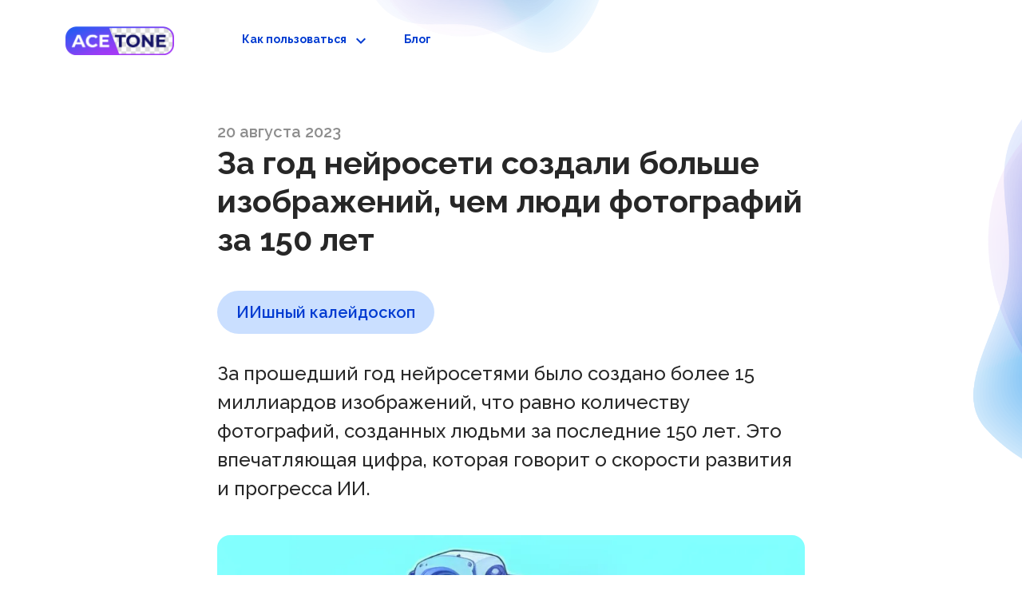

--- FILE ---
content_type: text/html; charset=utf-8
request_url: https://acetone.ai/blog/neyroseti-i-fotografy/
body_size: 5776
content:




<!doctype html>
<html lang="ru-ru" class="h-100">
<head>
    <meta charset="UTF-8">
    <meta name="viewport"
          content="width=device-width, user-scalable=no, initial-scale=1.0, maximum-scale=1.0, minimum-scale=1.0">
    <meta http-equiv="X-UA-Compatible" content="ie=edge">
    <title>За год нейросети создали больше изображений, чем люди за 150 лет</title>
    <meta name="keywords" content=""/>
    <meta name="description" content="За год нейросети создали больше изображений, чем люди за 150 лет"/>
    <link rel="icon" type="image/x-icon" href="/blog/static/favicon-9f09ba32.ico">

    <meta property="og:image" content="/blog/media/images/blog/neyroseti-i-fotografy/kandinsky-download-1692513493093.webp"/>
<meta property="og:image:width" content="1024"/>
<meta property="og:image:height" content="579"/>

    
    
        <link rel="stylesheet" href="/blog/static/main-55d90ea9.css" />
<script type="module" crossorigin="" src="/blog/static/publicMain-dc94e0e3.js"></script>
<link href="/blog/static/index-610dc673.js" type="text/javascript" crossorigin="anonymous" rel="modulepreload" as="script" />
    
</head>
<body class="h-100">
<div class="ac-layout position-relative d-flex flex-column w-100">
    

<header class="d-flex align-items-center justify-content-center py-3 mb-5">
    <div class="container">
        <div class="d-flex align-items-center my-3">
            <a href="/">
                <img src="/blog/static/acetone-logo-37a0289d.png" alt="Acetone logo" style="width: 136px">
            </a>
            <nav class="d-flex ms-4">
                <div class="dropdown ms-5 me-2">
                    <button class="btn btn-link dropdown-toggle text-decoration-none"
                            type="button"
                            data-bs-toggle="dropdown"
                            aria-expanded="false">
                        Как пользоваться
                    </button>
                    <ul class="dropdown-menu">
                        <li><a class="dropdown-item" href="/background-remove">Удаление фона</a></li>
                        <li><a class="dropdown-item" href="/objects-remove">Удаление объектов</a></li>
                    </ul>
                </div>
                <a class="btn btn-link text-decoration-none mx-2" href="/blog">Блог</a>
            </nav>
        </div>
    </div>
</header>


    
    <div class="container">
        
    <div class="row">
        <div class="col-12 col-xl-8 mx-auto">
            <article>
                <div class="fs-5 ac-before-h1">20 августа 2023</div>
                <h1 class="mb-4">За год нейросети создали больше изображений, чем люди фотографий за 150 лет</h1>
                <div class="row">
                    
                    <div class="col-12 my-3 d-flex">
                        <a class="rounded-pill ac-badge ac-badge-info ac-fw-6 fs-5"
                           href="/blog/?category=ai-technologies">
                            ИИшный калейдоскоп
                        </a>
                    </div>
                    
                    <div class="col-12 fs-4">
                        <p><p>За прошедший год нейросетями было создано более 15 миллиардов изображений, что равно количеству фотографий, созданных людьми за последние 150 лет. Это впечатляющая цифра, которая говорит о скорости развития и прогресса ИИ.</p></p>
                    </div>
                    <div class="col-12 mt-4 mb-5">
                        <div class="rounded-4 overflow-hidden ac-article-main-img">
                            
                                <img class="ac-img-cover" loading="lazy"
                                     src="/blog/media/images/blog/neyroseti-i-fotografy/kandinsky-download-1692513493093.webp" alt="За год нейросети создали больше изображений, чем люди фотографий за 150 лет">
                            
                        </div>
                    </div>
                    <div class="col-12 fs-5">
                        <p><p>Одним из самых впечатляющих достижений в области генерации изображений стал Adobe Firefly. Всего лишь за три месяца этот продукт достиг отметки в 1 миллиард сгенерированных изображений, что является рекордом в скорости роста подобных продуктов.</p>

<p>Midjourney, платформа обработки изображений, также не отстает от конкурентов. Она может похвастаться базой из 15 миллионов пользователей, что делает ее самой популярной платформой в этой области.&nbsp;</p>

<p>Однако, несмотря на все достижения ИИ, фотография, созданная человеком, все равно имеет свое значение и уникальность. Человеческое восприятие, творческий подход и эмоциональная составляющая, которые присутствуют в фотографии, неповторимы и не могут быть полностью заменены машинным генерированием изображений.</p>

<p><em>Чувствуется, что текст создан нейросетью, да?</em></p></p>
                    </div>
                </div>
            </article>
            <script src="https://yastatic.net/share2/share.js"></script>
            <div class="d-flex align-items-center justify-content-end my-4">
                <strong>Поделиться</strong>
                <div class="ya-share2 mx-2" data-curtain data-shape="round" data-limit="0" data-more-button-type="short" data-services="vkontakte,odnoklassniki,telegram,viber,whatsapp"></div>
            </div>
        </div>

        <div class="col-12 my-5">
            <div class="row">
                <div class="col-12">
                    <span class="fs-1 ac-fw-7">
                        Смотреть больше
                        <a href="/blog/">
                            <span class="mdi mdi-arrow-right"></span>
                        </a>
                    </span>
                </div>
                
                    <div class="col-12 col-md-6 my-3">
    <div class="ac-blog-teaser p-4 rounded-4 h-100 d-flex flex-column">
        <a class="d-block ac-blog-teaser-img rounded-4 overflow-hidden" href="/blog/neyroseti-i-avtorskoe-pravo/">
            
                <img class="ac-img-cover" loading="lazy" src="/blog/media/images/blog/neyroseti-i-avtorskoe-pravo/kandinsky-download-1691224571618.webp" alt="Произведения, созданные ИИ, не охраняются авторским правом?">
            
        </a>
        <div class="mt-4">
            
                <a href="/blog/?category=ai-technologies"
                   class="fs-5 text-decoration-none">
                    ИИшный калейдоскоп
                </a>
            
        </div>
        <h2 class="my-4">
            <a class="text-decoration-none" href="/blog/neyroseti-i-avtorskoe-pravo/">
                Произведения, созданные ИИ, не охраняются авторским правом?
            </a>
        </h2>
        <div class="fs-5 mt-auto">
            21 августа 2023
        </div>
    </div>
</div>
                
                
                    <div class="col-12 col-md-6 my-3">
    <div class="ac-blog-teaser p-4 rounded-4 h-100 d-flex flex-column">
        <a class="d-block ac-blog-teaser-img rounded-4 overflow-hidden" href="/blog/kiberpank-restoran-v-tokio-gde-recepty-pridumyvaet-chatgpt/">
            
                <img class="ac-img-cover" loading="lazy" src="/blog/media/images/blog/kiberpank-restoran-v-tokio-gde-recepty-pridumyvaet-chatgpt/kandinsky-downlo_on8EzQZ.webp" alt="Киберпанк-ресторан в Токио, где рецепты придумывает ChatGPT">
            
        </a>
        <div class="mt-4">
            
                <a href="/blog/?category=ai-technologies"
                   class="fs-5 text-decoration-none">
                    ИИшный калейдоскоп
                </a>
            
        </div>
        <h2 class="my-4">
            <a class="text-decoration-none" href="/blog/kiberpank-restoran-v-tokio-gde-recepty-pridumyvaet-chatgpt/">
                Киберпанк-ресторан в Токио, где рецепты придумывает ChatGPT
            </a>
        </h2>
        <div class="fs-5 mt-auto">
            18 августа 2023
        </div>
    </div>
</div>
                
            </div>
        </div>
    </div>

    </div>


    <img class="layout-img layout-img-1 ac-noselect"
         src="/blog/static/colored-pattern-1-9f77237d.png" alt="pattern">
    <img class="layout-img layout-img-2 ac-noselect"
         src="/blog/static/colored-pattern-3-3613c57c.png" alt="pattern">
    <img class="layout-img layout-img-3 ac-noselect"
         src="/blog/static/colored-pattern-2-c936dfb8.png" alt="pattern">
    














































<footer class="d-flex align-items-center py-1 w-100">
    <div class="container-fhd w-100" style="padding-left: 8.5px;">
        <div class="container-fhd w-100 d-flex justify-content-center justify-content-md-between align-items-center flex-wrap px-3 my-3 my-sm-0">
            <div class="order-last order-sm-first mt-2">
                <div class="flex-column row mx-2">
                    <div class="d-flex mb-2 mb-sm-0 flex-wrap text-center justify-content-center justify-content-sm-between">
                        <a href="/privacy-policy" class="text-white fw-bolder mb-1">
                            <span>Политика конфиденциальности&nbsp;</span>
                        </a>
                        <span class="px-2 ui-main-text-secondary d-none d-sm-block">|</span>
                        <a href="/user-agreement" class="text-white fw-bolder">
                            <span>Пользовательское соглашение</span>
                        </a>
                    </div>
                    <div class="copyright ui-main-text-secondary d-block d-sm-flex ac-fs-12 text-center">
                        <span class="text-uppercase d-block d-sm-inline">ООО «Ацетон Софт»</span><span>&nbsp;© 2022 – 2026
                                <span>Все права защищены</span></span>
                    </div>
                </div>
            </div>
            <div class="order-first order-sm-last d-flex flex-column align-items-center align-items-md-end mb-0 mt-1">
                <div class="social">
                    <a class="btn btn-link btn--flat btn--rectangle btn--actionable btn--dense non-selectable no-outline focusable hoverable"
                           tabindex="0" href="https://vk.com/acetone.soft"
                           target="_blank" title="Acetone в VK " rel="nofollow"><span class="focus-helper"></span><span class="q-btn__content text-center col items-center q-anchor--skip justify-center row"><svg xmlns="http://www.w3.org/2000/svg" viewBox="0 0 50 50" width="22" height="22"
                                 fill="white"><path d="M25,2C12.318,2,2,12.318,2,25s10.318,23,23,23c12.683,0,23-10.318,23-23S37.683,2,25,2z M34.973,29.535 c2.237,1.986,2.702,2.695,2.778,2.816C38.678,33.821,36.723,34,36.723,34h-4.12c0,0-1.003,0.011-1.86-0.557 c-1.397-0.915-2.86-2.689-3.888-2.381C25.992,31.32,26,32.486,26,33.483C26,33.84,25.693,34,25,34s-0.981,0-1.288,0 c-2.257,0-4.706-0.76-7.149-3.313c-3.456-3.609-6.487-10.879-6.487-10.879s-0.179-0.366,0.016-0.589 c0.221-0.25,0.822-0.218,0.822-0.218L14.909,19c0,0,0.376,0.071,0.646,0.261c0.223,0.156,0.347,0.454,0.347,0.454 s0.671,2.216,1.526,3.629c1.67,2.758,2.447,2.828,3.014,2.531C21.27,25.445,21,22.513,21,22.513s0.037-1.259-0.395-1.82 c-0.333-0.434-0.97-0.665-1.248-0.701c-0.225-0.029,0.151-0.423,0.63-0.648C20.627,19.059,21.498,18.986,23,19 c1.169,0.011,1.506,0.081,1.962,0.186C26.341,19.504,26,20.343,26,23.289c0,0.944-0.13,2.271,0.582,2.711 c0.307,0.19,1.359,0.422,3.231-2.618c0.889-1.442,1.596-3.834,1.596-3.834s0.146-0.263,0.373-0.393 c0.232-0.133,0.225-0.13,0.543-0.13S35.832,19,36.532,19c0.699,0,1.355-0.008,1.468,0.402c0.162,0.589-0.516,2.607-2.234,4.797 C32.943,27.793,32.63,27.457,34.973,29.535z"></path></svg></span></a><a class="btn btn-link btn--flat btn--rectangle btn--actionable btn--dense non-selectable no-outline focusable hoverable"
                           tabindex="0" href="https://ok.ru/acetone.soft" target="_blank"
                           title="Acetone в Одноклассниках"
                           rel="nofollow"><span class="focus-helper"></span><span class="q-btn__content text-center col items-center q-anchor--skip justify-center row"><svg xmlns="http://www.w3.org/2000/svg" width="20" height="20" viewBox="0 0 32 32"
                                 fill="none"><rect width="32" height="32" rx="16" fill="white"></rect><path d="M20.9905 18.2335C21.4103 17.8137 21.4703 17.214 21.1104 16.6143C20.8106 16.1346 20.2709 15.8947 19.6712 16.0146C19.4313 16.0746 19.1914 16.1945 18.9516 16.3745C17.0925 17.6338 14.5738 17.5738 12.7148 16.3145C12.5949 16.2545 12.4749 16.1945 12.355 16.1346C11.6953 15.8347 11.0357 15.9547 10.6759 16.5544C10.2561 17.1541 10.3161 17.8137 10.8558 18.3534C10.9757 18.4734 11.0956 18.5333 11.1556 18.6533L11.2156 18.7132C12.0552 19.3729 13.0746 19.7927 14.3939 19.9726L13.6143 20.7522C12.9547 21.4118 12.2351 22.1315 11.5754 22.7911C11.3955 22.971 11.1556 23.2709 11.1556 23.6906C11.1556 24.2304 11.4555 24.7701 11.9952 25.01C12.1751 25.1299 12.355 25.1299 12.5349 25.1299C12.8347 25.1299 13.1946 25.01 13.4344 24.7101C14.334 23.8106 15.0536 23.091 15.7732 22.3713C15.8332 22.3114 15.8332 22.3114 15.8332 22.3114C15.8332 22.3114 15.8932 22.3114 15.8932 22.3713C16.3729 22.9111 16.9126 23.3908 17.3924 23.9305C17.6323 24.1704 17.8721 24.4103 18.112 24.6502C18.4118 24.95 18.6517 25.0699 19.0115 25.0699C19.5513 25.1299 20.1509 24.7701 20.3908 24.2304C20.6307 23.7506 20.5108 23.1509 20.091 22.7911C19.4913 22.1914 18.8916 21.5318 18.2319 20.9321L17.2125 19.9126C17.7522 19.8526 18.3519 19.7327 18.8916 19.4928C19.7911 19.193 20.4508 18.7732 20.9905 18.2335Z"
                                      fill="#150E5E"></path><path
                                    d="M15.8332 16.5544C18.4118 16.5544 20.5108 14.5154 20.5108 11.9367C20.5108 10.6774 20.031 9.47803 19.1315 8.5785C18.2319 7.67897 17.0925 7.19922 15.8932 7.19922C13.3145 7.19922 11.2756 9.29812 11.2156 11.8168C11.2156 13.0762 11.6953 14.2156 12.5949 15.1151C13.4344 16.0746 14.5738 16.5544 15.8332 16.5544ZM14.5139 10.5575C14.8737 10.1977 15.3534 10.0178 15.8332 10.0178C16.9126 10.0178 17.6922 10.8573 17.6922 11.8768C17.6922 12.9562 16.8527 13.7358 15.8332 13.7358C14.7537 13.7358 13.9742 12.8963 13.9742 11.8768C13.9742 11.397 14.1541 10.9173 14.5139 10.5575Z"
                                    fill="#150E5E"></path><path
                                    d="M20.9905 18.2335C21.4103 17.8137 21.4703 17.214 21.1104 16.6143C20.8106 16.1346 20.2709 15.8947 19.6712 16.0146C19.4313 16.0746 19.1914 16.1945 18.9516 16.3745C17.0925 17.6338 14.5738 17.5738 12.7148 16.3145C12.5949 16.2545 12.4749 16.1945 12.355 16.1346C11.6953 15.8347 11.0357 15.9547 10.6759 16.5544C10.2561 17.1541 10.3161 17.8137 10.8558 18.3534C10.9757 18.4734 11.0956 18.5333 11.1556 18.6533L11.2156 18.7132C12.0552 19.3729 13.0746 19.7927 14.3939 19.9726L13.6143 20.7522C12.9547 21.4118 12.2351 22.1315 11.5754 22.7911C11.3955 22.971 11.1556 23.2709 11.1556 23.6906C11.1556 24.2304 11.4555 24.7701 11.9952 25.01C12.1751 25.1299 12.355 25.1299 12.5349 25.1299C12.8347 25.1299 13.1946 25.01 13.4344 24.7101C14.334 23.8106 15.0536 23.091 15.7732 22.3713C15.8332 22.3114 15.8332 22.3114 15.8332 22.3114C15.8332 22.3114 15.8932 22.3114 15.8932 22.3713C16.3729 22.9111 16.9126 23.3908 17.3924 23.9305C17.6323 24.1704 17.8721 24.4103 18.112 24.6502C18.4118 24.95 18.6517 25.0699 19.0115 25.0699C19.5513 25.1299 20.1509 24.7701 20.3908 24.2304C20.6307 23.7506 20.5108 23.1509 20.091 22.7911C19.4913 22.1914 18.8916 21.5318 18.2319 20.9321L17.2125 19.9126C17.7522 19.8526 18.3519 19.7327 18.8916 19.4928C19.7911 19.193 20.4508 18.7732 20.9905 18.2335Z"
                                    fill="#150E5E"></path></svg></span></a><a class="btn btn-link btn--flat btn--rectangle btn--actionable btn--dense non-selectable no-outline focusable hoverable"
                           tabindex="0" href="https://t.me/aceton_ai_bot" target="_blank" title="Acetone в Telegram"
                           rel="nofollow"><span class="focus-helper"></span><span class="q-btn__content text-center col items-center q-anchor--skip justify-center row"><svg xmlns="http://www.w3.org/2000/svg" width="20" height="20" viewBox="0 0 24 24"
                                 fill="none"><rect width="24" height="24" rx="12" fill="white"></rect><path d="M16.8004 7.56055L14.9971 16.9746C14.9971 16.9746 14.7448 17.6273 14.0517 17.3143L9.89114 14.0108L9.87184 14.001C10.4338 13.4785 14.7918 9.42082 14.9823 9.23689C15.2771 8.95204 15.0941 8.78246 14.7518 8.99763L8.31447 13.231L5.83097 12.3657C5.83097 12.3657 5.44015 12.2217 5.40255 11.9087C5.36445 11.5951 5.84384 11.4256 5.84384 11.4256L15.9683 7.31259C15.9683 7.31259 16.8004 6.93398 16.8004 7.56055Z"
                                      fill="#150E5E"></path></svg></span></a>
                </div>
                <a href="mailto:info@acetone-soft.ru" class="text-white fw-bold px-2 ac-fs-12"
                   title="Связаться с нами">info@acetone-soft.ru</a>
            </div>
        </div>
    </div>
</footer>

    
        <!-- Yandex.Metrika counter -->
<script type="text/javascript">
  (function (m, e, t, r, i, k, a) {
    m[i] = m[i] || function () {
      (m[i].a = m[i].a || []).push(arguments)
    };
    m[i].l = 1 * new Date();
    for (var j = 0; j < document.scripts.length; j++) {
      if (document.scripts[j].src === r) {
        return;
      }
    }
    k = e.createElement(t), a = e.getElementsByTagName(t)[0], k.async = 1, k.src = r, a.parentNode.insertBefore(k, a)
  })
  (window, document, "script", "https://mc.yandex.ru/metrika/tag.js", "ym");

  ym(92206993, "init", {
    clickmap: true,
    trackLinks: true,
    accurateTrackBounce: true,
    webvisor: true
  });
</script>
<noscript>
    <div><img src="https://mc.yandex.ru/watch/92206993" style="position:absolute; left:-9999px;" alt=""/></div>
</noscript>
<!-- /Yandex.Metrika counter -->
    

</div>
</body>
</html>

--- FILE ---
content_type: application/javascript
request_url: https://acetone.ai/blog/static/publicMain-dc94e0e3.js
body_size: 5533
content:
var it=Object.defineProperty;var j=Object.getOwnPropertySymbols;var at=Object.prototype.hasOwnProperty,ct=Object.prototype.propertyIsEnumerable;var H=(e,t,n)=>t in e?it(e,t,{enumerable:!0,configurable:!0,writable:!0,value:n}):e[t]=n,m=(e,t)=>{for(var n in t||(t={}))at.call(t,n)&&H(e,n,t[n]);if(j)for(var n of j(t))ct.call(t,n)&&H(e,n,t[n]);return e};import{P as ut,c as lt}from"./index-610dc673.js";const g=new Map,D={set(e,t,n){g.has(e)||g.set(e,new Map);const r=g.get(e);if(!r.has(t)&&r.size!==0){console.error(`Bootstrap doesn't allow more than one instance per element. Bound instance: ${Array.from(r.keys())[0]}.`);return}r.set(t,n)},get(e,t){return g.has(e)&&g.get(e).get(t)||null},remove(e,t){if(!g.has(e))return;const n=g.get(e);n.delete(t),n.size===0&&g.delete(e)}},ft=1e3,M="transitionend",Q=e=>(e&&window.CSS&&window.CSS.escape&&(e=e.replace(/#([^\s"#']+)/g,(t,n)=>`#${CSS.escape(n)}`)),e),dt=e=>e==null?`${e}`:Object.prototype.toString.call(e).match(/\s([a-z]+)/i)[1].toLowerCase(),pt=e=>{if(!e)return 0;let{transitionDuration:t,transitionDelay:n}=window.getComputedStyle(e);const r=Number.parseFloat(t),o=Number.parseFloat(n);return!r&&!o?0:(t=t.split(",")[0],n=n.split(",")[0],(Number.parseFloat(t)+Number.parseFloat(n))*ft)},ht=e=>{e.dispatchEvent(new Event(M))},E=e=>!e||typeof e!="object"?!1:(typeof e.jquery!="undefined"&&(e=e[0]),typeof e.nodeType!="undefined"),v=e=>E(e)?e.jquery?e[0]:e:typeof e=="string"&&e.length>0?document.querySelector(Q(e)):null,z=e=>{if(!E(e)||e.getClientRects().length===0)return!1;const t=getComputedStyle(e).getPropertyValue("visibility")==="visible",n=e.closest("details:not([open])");if(!n)return t;if(n!==e){const r=e.closest("summary");if(r&&r.parentNode!==n||r===null)return!1}return t},R=e=>!e||e.nodeType!==Node.ELEMENT_NODE||e.classList.contains("disabled")?!0:typeof e.disabled!="undefined"?e.disabled:e.hasAttribute("disabled")&&e.getAttribute("disabled")!=="false",V=()=>{},G=()=>window.jQuery&&!document.body.hasAttribute("data-bs-no-jquery")?window.jQuery:null,S=[],gt=e=>{document.readyState==="loading"?(S.length||document.addEventListener("DOMContentLoaded",()=>{for(const t of S)t()}),S.push(e)):e()},N=()=>document.documentElement.dir==="rtl",mt=e=>{gt(()=>{const t=G();if(t){const n=e.NAME,r=t.fn[n];t.fn[n]=e.jQueryInterface,t.fn[n].Constructor=e,t.fn[n].noConflict=()=>(t.fn[n]=r,e.jQueryInterface)}})},I=(e,t=[],n=e)=>typeof e=="function"?e(...t):n,_t=(e,t,n=!0)=>{if(!n){I(e);return}const r=5,o=pt(t)+r;let i=!1;const s=({target:a})=>{a===t&&(i=!0,t.removeEventListener(M,s),I(e))};t.addEventListener(M,s),setTimeout(()=>{i||ht(t)},o)},Et=(e,t,n,r)=>{const o=e.length;let i=e.indexOf(t);return i===-1?!n&&r?e[o-1]:e[0]:(i+=n?1:-1,r&&(i=(i+o)%o),e[Math.max(0,Math.min(i,o-1))])},yt=/[^.]*(?=\..*)\.|.*/,bt=/\..*/,At=/::\d+$/,w={};let Y=1;const J={mouseenter:"mouseover",mouseleave:"mouseout"},Tt=new Set(["click","dblclick","mouseup","mousedown","contextmenu","mousewheel","DOMMouseScroll","mouseover","mouseout","mousemove","selectstart","selectend","keydown","keypress","keyup","orientationchange","touchstart","touchmove","touchend","touchcancel","pointerdown","pointermove","pointerup","pointerleave","pointercancel","gesturestart","gesturechange","gestureend","focus","blur","change","reset","select","submit","focusin","focusout","load","unload","beforeunload","resize","move","DOMContentLoaded","readystatechange","error","abort","scroll"]);function Z(e,t){return t&&`${t}::${Y++}`||e.uidEvent||Y++}function X(e){const t=Z(e);return e.uidEvent=t,w[t]=w[t]||{},w[t]}function Nt(e,t){return function n(r){return x(r,{delegateTarget:e}),n.oneOff&&c.off(e,r.type,t),t.apply(e,[r])}}function Ct(e,t,n){return function r(o){const i=e.querySelectorAll(t);for(let{target:s}=o;s&&s!==this;s=s.parentNode)for(const a of i)if(a===s)return x(o,{delegateTarget:s}),r.oneOff&&c.off(e,o.type,t,n),n.apply(s,[o])}}function tt(e,t,n=null){return Object.values(e).find(r=>r.callable===t&&r.delegationSelector===n)}function et(e,t,n){const r=typeof t=="string",o=r?n:t||n;let i=nt(e);return Tt.has(i)||(i=e),[r,o,i]}function B(e,t,n,r,o){if(typeof t!="string"||!e)return;let[i,s,a]=et(t,n,r);t in J&&(s=(st=>function(A){if(!A.relatedTarget||A.relatedTarget!==A.delegateTarget&&!A.delegateTarget.contains(A.relatedTarget))return st.call(this,A)})(s));const u=X(e),h=u[a]||(u[a]={}),f=tt(h,s,i?n:null);if(f){f.oneOff=f.oneOff&&o;return}const b=Z(s,t.replace(yt,"")),p=i?Ct(e,n,s):Nt(e,s);p.delegationSelector=i?n:null,p.callable=s,p.oneOff=o,p.uidEvent=b,h[b]=p,e.addEventListener(a,p,i)}function $(e,t,n,r,o){const i=tt(t[n],r,o);i&&(e.removeEventListener(n,i,!!o),delete t[n][i.uidEvent])}function Ot(e,t,n,r){const o=t[n]||{};for(const[i,s]of Object.entries(o))i.includes(r)&&$(e,t,n,s.callable,s.delegationSelector)}function nt(e){return e=e.replace(bt,""),J[e]||e}const c={on(e,t,n,r){B(e,t,n,r,!1)},one(e,t,n,r){B(e,t,n,r,!0)},off(e,t,n,r){if(typeof t!="string"||!e)return;const[o,i,s]=et(t,n,r),a=s!==t,u=X(e),h=u[s]||{},f=t.startsWith(".");if(typeof i!="undefined"){if(!Object.keys(h).length)return;$(e,u,s,i,o?n:null);return}if(f)for(const b of Object.keys(u))Ot(e,u,b,t.slice(1));for(const[b,p]of Object.entries(h)){const k=b.replace(At,"");(!a||t.includes(k))&&$(e,u,s,p.callable,p.delegationSelector)}},trigger(e,t,n){if(typeof t!="string"||!e)return null;const r=G(),o=nt(t),i=t!==o;let s=null,a=!0,u=!0,h=!1;i&&r&&(s=r.Event(t,n),r(e).trigger(s),a=!s.isPropagationStopped(),u=!s.isImmediatePropagationStopped(),h=s.isDefaultPrevented());const f=x(new Event(t,{bubbles:a,cancelable:!0}),n);return h&&f.preventDefault(),u&&e.dispatchEvent(f),f.defaultPrevented&&s&&s.preventDefault(),f}};function x(e,t={}){for(const[n,r]of Object.entries(t))try{e[n]=r}catch(o){Object.defineProperty(e,n,{configurable:!0,get(){return r}})}return e}function U(e){if(e==="true")return!0;if(e==="false")return!1;if(e===Number(e).toString())return Number(e);if(e===""||e==="null")return null;if(typeof e!="string")return e;try{return JSON.parse(decodeURIComponent(e))}catch(t){return e}}function L(e){return e.replace(/[A-Z]/g,t=>`-${t.toLowerCase()}`)}const O={setDataAttribute(e,t,n){e.setAttribute(`data-bs-${L(t)}`,n)},removeDataAttribute(e,t){e.removeAttribute(`data-bs-${L(t)}`)},getDataAttributes(e){if(!e)return{};const t={},n=Object.keys(e.dataset).filter(r=>r.startsWith("bs")&&!r.startsWith("bsConfig"));for(const r of n){let o=r.replace(/^bs/,"");o=o.charAt(0).toLowerCase()+o.slice(1,o.length),t[o]=U(e.dataset[r])}return t},getDataAttribute(e,t){return U(e.getAttribute(`data-bs-${L(t)}`))}};class Dt{static get Default(){return{}}static get DefaultType(){return{}}static get NAME(){throw new Error('You have to implement the static method "NAME", for each component!')}_getConfig(t){return t=this._mergeConfigObj(t),t=this._configAfterMerge(t),this._typeCheckConfig(t),t}_configAfterMerge(t){return t}_mergeConfigObj(t,n){const r=E(n)?O.getDataAttribute(n,"config"):{};return m(m(m(m({},this.constructor.Default),typeof r=="object"?r:{}),E(n)?O.getDataAttributes(n):{}),typeof t=="object"?t:{})}_typeCheckConfig(t,n=this.constructor.DefaultType){for(const[r,o]of Object.entries(n)){const i=t[r],s=E(i)?"element":dt(i);if(!new RegExp(o).test(s))throw new TypeError(`${this.constructor.NAME.toUpperCase()}: Option "${r}" provided type "${s}" but expected type "${o}".`)}}}const St="5.3.3";class wt extends Dt{constructor(t,n){super(),t=v(t),t&&(this._element=t,this._config=this._getConfig(n),D.set(this._element,this.constructor.DATA_KEY,this))}dispose(){D.remove(this._element,this.constructor.DATA_KEY),c.off(this._element,this.constructor.EVENT_KEY);for(const t of Object.getOwnPropertyNames(this))this[t]=null}_queueCallback(t,n,r=!0){_t(t,n,r)}_getConfig(t){return t=this._mergeConfigObj(t,this._element),t=this._configAfterMerge(t),this._typeCheckConfig(t),t}static getInstance(t){return D.get(v(t),this.DATA_KEY)}static getOrCreateInstance(t,n={}){return this.getInstance(t)||new this(t,typeof n=="object"?n:null)}static get VERSION(){return St}static get DATA_KEY(){return`bs.${this.NAME}`}static get EVENT_KEY(){return`.${this.DATA_KEY}`}static eventName(t){return`${t}${this.EVENT_KEY}`}}const P=e=>{let t=e.getAttribute("data-bs-target");if(!t||t==="#"){let n=e.getAttribute("href");if(!n||!n.includes("#")&&!n.startsWith("."))return null;n.includes("#")&&!n.startsWith("#")&&(n=`#${n.split("#")[1]}`),t=n&&n!=="#"?n.trim():null}return t?t.split(",").map(n=>Q(n)).join(","):null},l={find(e,t=document.documentElement){return[].concat(...Element.prototype.querySelectorAll.call(t,e))},findOne(e,t=document.documentElement){return Element.prototype.querySelector.call(t,e)},children(e,t){return[].concat(...e.children).filter(n=>n.matches(t))},parents(e,t){const n=[];let r=e.parentNode.closest(t);for(;r;)n.push(r),r=r.parentNode.closest(t);return n},prev(e,t){let n=e.previousElementSibling;for(;n;){if(n.matches(t))return[n];n=n.previousElementSibling}return[]},next(e,t){let n=e.nextElementSibling;for(;n;){if(n.matches(t))return[n];n=n.nextElementSibling}return[]},focusableChildren(e){const t=["a","button","input","textarea","select","details","[tabindex]",'[contenteditable="true"]'].map(n=>`${n}:not([tabindex^="-"])`).join(",");return this.find(t,e).filter(n=>!R(n)&&z(n))},getSelectorFromElement(e){const t=P(e);return t&&l.findOne(t)?t:null},getElementFromSelector(e){const t=P(e);return t?l.findOne(t):null},getMultipleElementsFromSelector(e){const t=P(e);return t?l.find(t):[]}},W="dropdown",Lt="bs.dropdown",y=`.${Lt}`,K=".data-api",Pt="Escape",F="Tab",Mt="ArrowUp",q="ArrowDown",vt=2,Rt=`hide${y}`,It=`hidden${y}`,$t=`show${y}`,xt=`shown${y}`,rt=`click${y}${K}`,ot=`keydown${y}${K}`,Kt=`keyup${y}${K}`,T="show",kt="dropup",jt="dropend",Ht="dropstart",Vt="dropup-center",Yt="dropdown-center",_='[data-bs-toggle="dropdown"]:not(.disabled):not(:disabled)',Bt=`${_}.${T}`,C=".dropdown-menu",Ut=".navbar",Wt=".navbar-nav",Ft=".dropdown-menu .dropdown-item:not(.disabled):not(:disabled)",qt=N()?"top-end":"top-start",Qt=N()?"top-start":"top-end",zt=N()?"bottom-end":"bottom-start",Gt=N()?"bottom-start":"bottom-end",Jt=N()?"left-start":"right-start",Zt=N()?"right-start":"left-start",Xt="top",te="bottom",ee={autoClose:!0,boundary:"clippingParents",display:"dynamic",offset:[0,2],popperConfig:null,reference:"toggle"},ne={autoClose:"(boolean|string)",boundary:"(string|element)",display:"string",offset:"(array|string|function)",popperConfig:"(null|object|function)",reference:"(string|element|object)"};class d extends wt{constructor(t,n){super(t,n),this._popper=null,this._parent=this._element.parentNode,this._menu=l.next(this._element,C)[0]||l.prev(this._element,C)[0]||l.findOne(C,this._parent),this._inNavbar=this._detectNavbar()}static get Default(){return ee}static get DefaultType(){return ne}static get NAME(){return W}toggle(){return this._isShown()?this.hide():this.show()}show(){if(R(this._element)||this._isShown())return;const t={relatedTarget:this._element};if(!c.trigger(this._element,$t,t).defaultPrevented){if(this._createPopper(),"ontouchstart"in document.documentElement&&!this._parent.closest(Wt))for(const r of[].concat(...document.body.children))c.on(r,"mouseover",V);this._element.focus(),this._element.setAttribute("aria-expanded",!0),this._menu.classList.add(T),this._element.classList.add(T),c.trigger(this._element,xt,t)}}hide(){if(R(this._element)||!this._isShown())return;const t={relatedTarget:this._element};this._completeHide(t)}dispose(){this._popper&&this._popper.destroy(),super.dispose()}update(){this._inNavbar=this._detectNavbar(),this._popper&&this._popper.update()}_completeHide(t){if(!c.trigger(this._element,Rt,t).defaultPrevented){if("ontouchstart"in document.documentElement)for(const r of[].concat(...document.body.children))c.off(r,"mouseover",V);this._popper&&this._popper.destroy(),this._menu.classList.remove(T),this._element.classList.remove(T),this._element.setAttribute("aria-expanded","false"),O.removeDataAttribute(this._menu,"popper"),c.trigger(this._element,It,t)}}_getConfig(t){if(t=super._getConfig(t),typeof t.reference=="object"&&!E(t.reference)&&typeof t.reference.getBoundingClientRect!="function")throw new TypeError(`${W.toUpperCase()}: Option "reference" provided type "object" without a required "getBoundingClientRect" method.`);return t}_createPopper(){if(typeof ut=="undefined")throw new TypeError("Bootstrap's dropdowns require Popper (https://popper.js.org)");let t=this._element;this._config.reference==="parent"?t=this._parent:E(this._config.reference)?t=v(this._config.reference):typeof this._config.reference=="object"&&(t=this._config.reference);const n=this._getPopperConfig();this._popper=lt(t,this._menu,n)}_isShown(){return this._menu.classList.contains(T)}_getPlacement(){const t=this._parent;if(t.classList.contains(jt))return Jt;if(t.classList.contains(Ht))return Zt;if(t.classList.contains(Vt))return Xt;if(t.classList.contains(Yt))return te;const n=getComputedStyle(this._menu).getPropertyValue("--bs-position").trim()==="end";return t.classList.contains(kt)?n?Qt:qt:n?Gt:zt}_detectNavbar(){return this._element.closest(Ut)!==null}_getOffset(){const{offset:t}=this._config;return typeof t=="string"?t.split(",").map(n=>Number.parseInt(n,10)):typeof t=="function"?n=>t(n,this._element):t}_getPopperConfig(){const t={placement:this._getPlacement(),modifiers:[{name:"preventOverflow",options:{boundary:this._config.boundary}},{name:"offset",options:{offset:this._getOffset()}}]};return(this._inNavbar||this._config.display==="static")&&(O.setDataAttribute(this._menu,"popper","static"),t.modifiers=[{name:"applyStyles",enabled:!1}]),m(m({},t),I(this._config.popperConfig,[t]))}_selectMenuItem({key:t,target:n}){const r=l.find(Ft,this._menu).filter(o=>z(o));r.length&&Et(r,n,t===q,!r.includes(n)).focus()}static jQueryInterface(t){return this.each(function(){const n=d.getOrCreateInstance(this,t);if(typeof t=="string"){if(typeof n[t]=="undefined")throw new TypeError(`No method named "${t}"`);n[t]()}})}static clearMenus(t){if(t.button===vt||t.type==="keyup"&&t.key!==F)return;const n=l.find(Bt);for(const r of n){const o=d.getInstance(r);if(!o||o._config.autoClose===!1)continue;const i=t.composedPath(),s=i.includes(o._menu);if(i.includes(o._element)||o._config.autoClose==="inside"&&!s||o._config.autoClose==="outside"&&s||o._menu.contains(t.target)&&(t.type==="keyup"&&t.key===F||/input|select|option|textarea|form/i.test(t.target.tagName)))continue;const a={relatedTarget:o._element};t.type==="click"&&(a.clickEvent=t),o._completeHide(a)}}static dataApiKeydownHandler(t){const n=/input|textarea/i.test(t.target.tagName),r=t.key===Pt,o=[Mt,q].includes(t.key);if(!o&&!r||n&&!r)return;t.preventDefault();const i=this.matches(_)?this:l.prev(this,_)[0]||l.next(this,_)[0]||l.findOne(_,t.delegateTarget.parentNode),s=d.getOrCreateInstance(i);if(o){t.stopPropagation(),s.show(),s._selectMenuItem(t);return}s._isShown()&&(t.stopPropagation(),s.hide(),i.focus())}}c.on(document,ot,_,d.dataApiKeydownHandler);c.on(document,ot,C,d.dataApiKeydownHandler);c.on(document,rt,d.clearMenus);c.on(document,Kt,d.clearMenus);c.on(document,rt,_,function(e){e.preventDefault(),d.getOrCreateInstance(this).toggle()});mt(d);
